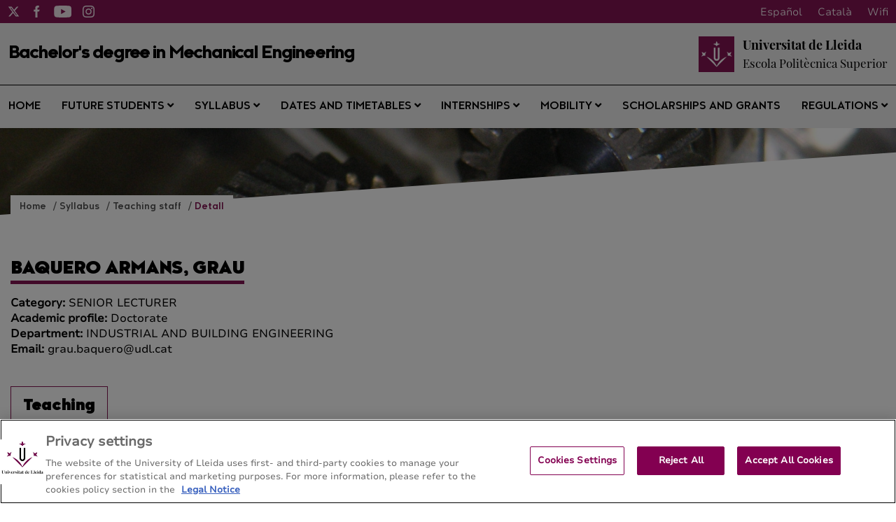

--- FILE ---
content_type: text/html;charset=UTF-8
request_url: https://graumecanica.udl.cat/en/pla-formatiu/professorat/detall/index.html?enc=NDAzMjc5NDg=
body_size: 86722
content:
<!DOCTYPE html>
    <html lang="en">
    

















































    
    
    
        
            
                
            
            
            
            
        
    

    
    
    
    
    
    
    
    
    
    
    
    
    
    
    
    
    
    
    
    
    
    
    
    
    
    
    





    
    
        
            
            
        
        
    





    
        

        
    





    
        

        
    




<head>
	    


        <!-- Inicio del aviso de consentimiento de cookies de OneTrust para graumecanica.udl.cat -->
<script type="text/javascript" src="https://cdn.cookielaw.org/consent/0199f1b6-4d45-7b1f-902e-286b50624469/OtAutoBlock.js" ></script>
<script src="https://cdn.cookielaw.org/scripttemplates/otSDKStub.js" data-document-language="true" type="text/javascript" charset="UTF-8" data-domain-script="0199f1b6-4d45-7b1f-902e-286b50624469" ></script>
<script type="text/javascript">
function OptanonWrapper() { }
</script>
<!-- Fin del aviso de consentimiento de cookies de OneTrust para graumecanica.udl.cat -->




    
    



<meta charset="UTF-8">
<title>GEM | Detall</title>


<meta http-equiv="X-UA-Compatible" content="IE=edge">

<meta name="viewport" content="width=device-width, initial-scale=1.0">


<meta name="description" content="">
<meta name="keywords" content="">
<meta name="robots" content="index, follow">
<meta name="revisit-after" content="7 days">



<link rel="apple-touch-icon" sizes="180x180" href="/apple-touch-icon.png">
<link rel="mask-icon" href="/safari-pinned-tab.svg" color="#5bbad5">
<link rel="icon" type="image/png" sizes="32x32" href="/favicon-32x32.png">
<link rel="icon" type="image/png" sizes="16x16" href="/favicon-16x16.png">



<meta name="theme-color" content="#FFFFFF">




<script type="text/javascript" src="/export/system/modules/com.saga.template.udl.titulaciones/resources/js/jquery-3.4.1.min.js"></script>




<link rel="stylesheet" type="text/css"
      href="/export/system/modules/com.saga.template.udl.titulaciones/resources/css/estilos.css?v=3">
</head>

        <body class="template_2020 p_13072858-1931-11eb-814c-005056a824d9 n_index.html estado_online" locale="en">



    <div class="contenedor-principal full">

        


<header class="cabecera">

    
    



<div class="top-header">
    <div class="top-header-wrapper">
        <div class="top-rrss">
            <ul class="rrss-iconlist">
                

                    
                    
                    
                    
                    
                    
                    

                    <li class="rssicon">
                        <a href="https://twitter.com/eps_udl" target="_blank" title="Twitter">
                            <img src="/export/system/modules/com.saga.template.udl.titulaciones/resources/images/twitter.svg" alt="Twitter">
                        </a>
                    </li>
                

                    
                    
                    
                    
                    
                    
                    

                    <li class="rssicon">
                        <a href="https://www.facebook.com/EPS.UdL" target="_blank" title="Facebook">
                            <img src="/export/system/modules/com.saga.template.udl.titulaciones/resources/images/facebook.svg" alt="Facebook">
                        </a>
                    </li>
                

                    
                    
                    
                    
                    
                    
                    

                    <li class="rssicon">
                        <a href="http://www.youtube.com/user/PolitecnicaUDL" target="_blank" title="YouTube">
                            <img src="/export/system/modules/com.saga.template.udl.titulaciones/resources/images/youtube.svg" alt="YouTube">
                        </a>
                    </li>
                

                    
                    
                    
                    
                    
                    
                    

                    <li class="rssicon">
                        <a href="https://www.instagram.com/epsudl/" target="_blank" title="Instagram">
                            <img src="/export/system/modules/com.saga.template.udl.titulaciones/resources/images/instagram.svg" alt="Instagram">
                        </a>
                    </li>
                

            </ul>
        </div>
        <div class="top-right">
            
            <div class="top-lang">
                <div class="lang es"><a href="/es/">Español</a></div>
                <div class="lang en"><a href="/en/">English</a></div>
                <div class="lang ca"><a href="/ca/">Català</a></div>
                <div class="lang wifi"><a href="#">Wifi</a></div>
            </div>
        </div>
    </div>
</div>


    <div class="main_cabecera ">
        <div class="cabecera-wrapper">
            


<div class="cabecera-panel-nombre">
    <h1 class="title">
        Bachelor's degree in Mechanical Engineering
    </h1>
</div>


            






    <div class="cabecera-panel-centro">
        <div class="udl-logo">
            
                
                
                    <img src="/export/system/modules/com.saga.template.udl.titulaciones/resources/images/logo-udl-cabcera.png" width="74" height="74" alt="Universitat de Lleida">
                
            

        </div>
        <div class="uni-facul">
            <a href="http://www.eps.udl.cat" title="Escola Politècnica Superior" target="_blank">
                <div class="universidad">
                    <p>Universitat de Lleida</p>
                </div>
                <div class="facultad">
                    <p>Escola Politècnica Superior</p>
                </div>
            </a>
        </div>
    </div>


        </div>
    </div>


    
    







    <nav class="megamenu home intermedias">

        <ul class="exo-menu hide">
            
                
                
                
                    
                
                

                
                
                
                
                
                

                
                
                    
                

                
                
                
                
                


                

                
                    
                    
                        <li >
                        <a href="/en/" title="Home" target="_self" >
                                Home 
                        </a>
                        
                    </li>
                    
                


            
                
                
                
                    
                
                

                
                
                
                
                
                

                
                
                    
                

                
                
                
                
                
                    
                    
                    
                


                

                
                    
                    
                        <li class='mega-drop-down'>
                        <a href="/en/futurs-estudiants/com-arribar/" title="Future students" target="_self" class='drop-btn'>
                                Future students <span class="fa fa-angle-down"></span>
                        </a>
                        
                            <div class="animated fadeIn mega-menu">
                                <div class="mega-menu-wrap">
                                    <div class="sgrow-main_container">
                                        <div class="col_lg-12">
                                            <ul class="mega-menu-child">

                                                
                                                    
                                                    
                                                    
                                                        
                                                    
                                                    
                                                    
                                                    
                                                    
                                                        
                                                    

                                                    
                                                    
                                                    
                                                    


                                                    
                                                    
                                                    
                                                    
                                                    
                                                    

                                                    

                                                    
                                                        
                                                        
                                                            <li>
                                                                    <a href="/en/futurs-estudiants/acces-admissio/" title="Admission" target="_self" name="acces-admissio">
                                                                            Admission
                                                                    </a>
                                                                </li>
                                                        
                                                    


                                                
                                                    
                                                    
                                                    
                                                        
                                                    
                                                    
                                                    
                                                    
                                                    

                                                    
                                                    
                                                    
                                                    


                                                    
                                                    
                                                    
                                                    
                                                    
                                                    

                                                    

                                                    
                                                        
                                                        
                                                            <li>
                                                                    <a href="https://www.udl.cat/ca/serveis/seu/acollida/" title="Support service " target="_blank" name="acollida">
                                                                            Support service 
                                                                    </a>
                                                                </li>
                                                        
                                                    


                                                
                                                    
                                                    
                                                    
                                                        
                                                    
                                                    
                                                    
                                                    
                                                    
                                                        
                                                    

                                                    
                                                    
                                                    
                                                    


                                                    
                                                    
                                                    
                                                    
                                                    
                                                    

                                                    

                                                    
                                                        
                                                        
                                                            <li>
                                                                    <a href="/en/futurs-estudiants/com-arribar/" title="Address / Getting here" target="_self" name="com-arribar">
                                                                            Address / Getting here
                                                                    </a>
                                                                </li>
                                                        
                                                    


                                                

                                            </ul>
                                        </div>
                                    </div>
                                </div>
                            </div>
                        
                    </li>
                    
                


            
                
                
                
                    
                
                

                
                
                
                
                
                

                
                
                    
                

                
                
                
                
                
                    
                    
                    
                


                

                
                    
                    
                        <li class='mega-drop-down'>
                        <a href="/en/pla-formatiu/objectius-competencies/" title="Syllabus" target="_self" class='drop-btn'>
                                Syllabus <span class="fa fa-angle-down"></span>
                        </a>
                        
                            <div class="animated fadeIn mega-menu">
                                <div class="mega-menu-wrap">
                                    <div class="sgrow-main_container">
                                        <div class="col_lg-12">
                                            <ul class="mega-menu-child">

                                                
                                                    
                                                    
                                                    
                                                        
                                                    
                                                    
                                                    
                                                    
                                                    
                                                        
                                                    

                                                    
                                                    
                                                    
                                                    


                                                    
                                                    
                                                    
                                                    
                                                    
                                                    

                                                    

                                                    
                                                        
                                                        
                                                            <li>
                                                                    <a href="/en/pla-formatiu/objectius-competencies/" title="Objectives and competences" target="_self" name="objectius-competencies">
                                                                            Objectives and competences
                                                                    </a>
                                                                </li>
                                                        
                                                    


                                                
                                                    
                                                    
                                                    
                                                        
                                                    
                                                    
                                                    
                                                    
                                                    
                                                        
                                                    

                                                    
                                                    
                                                    
                                                    


                                                    
                                                    
                                                    
                                                    
                                                    
                                                    

                                                    

                                                    
                                                        
                                                        
                                                            <li>
                                                                    <a href="/en/pla-formatiu/pla-estudis-guies-docents/" title="Syllabus structure and course guides" target="_self" name="pla-estudis-guies-docents">
                                                                            Syllabus structure and course guides
                                                                    </a>
                                                                </li>
                                                        
                                                    


                                                
                                                    
                                                    
                                                    
                                                        
                                                    
                                                    
                                                    
                                                    
                                                    
                                                        
                                                    

                                                    
                                                    
                                                    
                                                    


                                                    
                                                    
                                                    
                                                    
                                                    
                                                    

                                                    

                                                    
                                                        
                                                        
                                                            <li>
                                                                    <a href="/en/pla-formatiu/guies-anteriors/" title="Course guides of previous years" target="_self" name="guies-anteriors">
                                                                            Course guides of previous years
                                                                    </a>
                                                                </li>
                                                        
                                                    


                                                
                                                    
                                                    
                                                    
                                                        
                                                    
                                                    
                                                    
                                                    
                                                    
                                                        
                                                    

                                                    
                                                    
                                                    
                                                    


                                                    
                                                    
                                                    
                                                    
                                                    
                                                    

                                                    

                                                    
                                                        
                                                        
                                                            <li>
                                                                    <a href="/en/pla-formatiu/equipament/" title="PPE (Personal Protective Equipment)" target="_self">
                                                                            PPE (Personal Protective Equipment)
                                                                    </a>
                                                                </li>
                                                        
                                                    


                                                
                                                    
                                                    
                                                    
                                                        
                                                    
                                                    
                                                    
                                                    
                                                    

                                                    
                                                    
                                                    
                                                    


                                                    
                                                    
                                                    
                                                    
                                                    
                                                    

                                                    

                                                    
                                                        
                                                        
                                                            <li>
                                                                    <a href="https://www.udl.cat/ca/organs/vicerectors/vd/materia_transversal/" title="Cross-curricular subject" target="_blank" name="materia_transversal">
                                                                            Cross-curricular subject
                                                                    </a>
                                                                </li>
                                                        
                                                    


                                                
                                                    
                                                    
                                                    
                                                        
                                                    
                                                    
                                                    
                                                    
                                                    
                                                        
                                                    

                                                    
                                                    
                                                    
                                                    


                                                    
                                                    
                                                    
                                                    
                                                    
                                                    

                                                    

                                                    
                                                        
                                                        
                                                            <li>
                                                                    <a href="/en/pla-formatiu/treball-final/" title="Bachelor’s thesis" target="_self" name="treball-final">
                                                                            Bachelor’s thesis
                                                                    </a>
                                                                </li>
                                                        
                                                    


                                                
                                                    
                                                    
                                                    
                                                        
                                                    
                                                    
                                                    
                                                    
                                                    

                                                    
                                                    
                                                    
                                                    


                                                    
                                                    
                                                    
                                                    
                                                    
                                                    

                                                    

                                                    
                                                        
                                                        
                                                            <li>
                                                                    <a href="https://www.udl.cat/ca/serveis/il/acreditacio/acredita3llengua/" title="Third language regulation" target="_blank" name="acredita3llengua">
                                                                            Third language regulation
                                                                    </a>
                                                                </li>
                                                        
                                                    


                                                
                                                    
                                                    
                                                    
                                                        
                                                    
                                                    
                                                    
                                                    
                                                    
                                                        
                                                    

                                                    
                                                    
                                                    
                                                    


                                                    
                                                    
                                                    
                                                    
                                                    
                                                    

                                                    

                                                    
                                                        
                                                        
                                                            <li>
                                                                    <a href="/en/pla-formatiu/professorat/" title="Teaching staff" target="_self" name="professorat">
                                                                            Teaching staff
                                                                    </a>
                                                                </li>
                                                        
                                                    


                                                

                                            </ul>
                                        </div>
                                    </div>
                                </div>
                            </div>
                        
                    </li>
                    
                


            
                
                
                
                    
                
                

                
                
                
                
                
                

                
                
                    
                

                
                
                
                
                
                    
                    
                    
                


                

                
                    
                    
                        <li class='mega-drop-down'>
                        <a href="/en/calendari-horaris/calendari-academic/" title="Dates and timetables" target="_self" class='drop-btn'>
                                Dates and timetables <span class="fa fa-angle-down"></span>
                        </a>
                        
                            <div class="animated fadeIn mega-menu">
                                <div class="mega-menu-wrap">
                                    <div class="sgrow-main_container">
                                        <div class="col_lg-12">
                                            <ul class="mega-menu-child">

                                                
                                                    
                                                    
                                                    
                                                        
                                                    
                                                    
                                                    
                                                    
                                                    
                                                        
                                                    

                                                    
                                                    
                                                    
                                                    


                                                    
                                                    
                                                    
                                                    
                                                    
                                                    

                                                    

                                                    
                                                        
                                                        
                                                            <li>
                                                                    <a href="/en/calendari-horaris/calendari-academic/" title="Academic calendar" target="_self" name="calendari-academic">
                                                                            Academic calendar
                                                                    </a>
                                                                </li>
                                                        
                                                    


                                                
                                                    
                                                    
                                                    
                                                        
                                                    
                                                    
                                                    
                                                    
                                                    
                                                        
                                                    

                                                    
                                                    
                                                    
                                                    


                                                    
                                                    
                                                    
                                                    
                                                    
                                                    

                                                    

                                                    
                                                        
                                                            
                                                                
                                                            
                                                                
                                                            
                                                                
                                                                    <li>
                                                                    <a href="/en/calendari-horaris/horaris/" title="Degree timetable" target="_self" name="horaris">
                                                                            Degree timetable
                                                                    </a>
                                                                </li>
                                                                
                                                            
                                                        
                                                        
                                                    


                                                
                                                    
                                                    
                                                    
                                                        
                                                    
                                                    
                                                    
                                                    
                                                    
                                                        
                                                    

                                                    
                                                    
                                                    
                                                    


                                                    
                                                    
                                                    
                                                    
                                                    
                                                    

                                                    

                                                    
                                                        
                                                        
                                                            <li>
                                                                    <a href="/en/calendari-horaris/examens/" title="Examinations" target="_self" name="examens">
                                                                            Examinations
                                                                    </a>
                                                                </li>
                                                        
                                                    


                                                
                                                    
                                                    
                                                    
                                                        
                                                    
                                                    
                                                    
                                                    
                                                    
                                                        
                                                    

                                                    
                                                    
                                                    
                                                    


                                                    
                                                    
                                                    
                                                    
                                                    
                                                    

                                                    

                                                    
                                                        
                                                            
                                                                
                                                            
                                                                
                                                            
                                                                
                                                            
                                                        
                                                        
                                                    


                                                
                                                    
                                                    
                                                    
                                                        
                                                    
                                                    
                                                    
                                                    
                                                    
                                                        
                                                    

                                                    
                                                    
                                                    
                                                    


                                                    
                                                    
                                                    
                                                    
                                                    
                                                    

                                                    

                                                    
                                                        
                                                        
                                                            
                                                        
                                                    


                                                

                                            </ul>
                                        </div>
                                    </div>
                                </div>
                            </div>
                        
                    </li>
                    
                


            
                
                
                
                    
                
                

                
                
                
                
                
                

                
                
                    
                

                
                
                
                
                
                    
                    
                    
                


                

                
                    
                    
                        <li class='mega-drop-down'>
                        <a href="/en/practiques-academiques/normativa-titulacio/" title="Internships " target="_self" class='drop-btn'>
                                Internships  <span class="fa fa-angle-down"></span>
                        </a>
                        
                            <div class="animated fadeIn mega-menu">
                                <div class="mega-menu-wrap">
                                    <div class="sgrow-main_container">
                                        <div class="col_lg-12">
                                            <ul class="mega-menu-child">

                                                
                                                    
                                                    
                                                    
                                                        
                                                    
                                                    
                                                    
                                                    
                                                    

                                                    
                                                    
                                                    
                                                    


                                                    
                                                    
                                                    
                                                    
                                                    
                                                    

                                                    

                                                    
                                                        
                                                        
                                                            <li>
                                                                    <a href="https://www.udl.cat/ca/organs/vicerectors/vd/practiquesacademiques/" title="External academic internships of the UdL" target="_blank">
                                                                            External academic internships of the UdL
                                                                    </a>
                                                                </li>
                                                        
                                                    


                                                
                                                    
                                                    
                                                    
                                                        
                                                    
                                                    
                                                    
                                                    
                                                    
                                                        
                                                    

                                                    
                                                    
                                                    
                                                    


                                                    
                                                    
                                                    
                                                    
                                                    
                                                    

                                                    

                                                    
                                                        
                                                        
                                                            <li>
                                                                    <a href="/en/practiques-academiques/normativa-titulacio/" title="Degree regulations" target="_self" name="normativa-titulacio">
                                                                            Degree regulations
                                                                    </a>
                                                                </li>
                                                        
                                                    


                                                

                                            </ul>
                                        </div>
                                    </div>
                                </div>
                            </div>
                        
                    </li>
                    
                


            
                
                
                
                    
                
                

                
                
                
                
                
                

                
                
                    
                

                
                
                
                
                
                    
                    
                    
                


                

                
                    
                    
                        <li class='mega-drop-down'>
                        <a href="/en/mobilitat/altres-programes-mobilitat" title="Mobility" target="_self" class='drop-btn'>
                                Mobility <span class="fa fa-angle-down"></span>
                        </a>
                        
                            <div class="animated fadeIn mega-menu">
                                <div class="mega-menu-wrap">
                                    <div class="sgrow-main_container">
                                        <div class="col_lg-12">
                                            <ul class="mega-menu-child">

                                                
                                                    
                                                    
                                                    
                                                        
                                                    
                                                    
                                                    
                                                    
                                                    

                                                    
                                                    
                                                    
                                                    


                                                    
                                                    
                                                    
                                                    
                                                    
                                                    

                                                    

                                                    
                                                        
                                                        
                                                            <li>
                                                                    <a href="https://www.udl.cat/ca/serveis/ori/estudiantat/" title="Academic mobility and programmes" target="_blank" name="estudiantat">
                                                                            Academic mobility and programmes
                                                                    </a>
                                                                </li>
                                                        
                                                    


                                                
                                                    
                                                    
                                                    
                                                        
                                                    
                                                    
                                                    
                                                    
                                                    

                                                    
                                                    
                                                    
                                                    


                                                    
                                                    
                                                    
                                                    
                                                    
                                                    

                                                    

                                                    
                                                        
                                                        
                                                            <li>
                                                                    <a href="https://www.udl.cat/ca/serveis/ori/estudiantat/erasmus/reconeixement/convalidables/" title="Validation of credits " target="_blank" name="convalidables">
                                                                            Validation of credits 
                                                                    </a>
                                                                </li>
                                                        
                                                    


                                                
                                                    
                                                    
                                                    
                                                        
                                                    
                                                    
                                                    
                                                    
                                                    

                                                    
                                                    
                                                    
                                                    


                                                    
                                                    
                                                    
                                                    
                                                    
                                                    

                                                    

                                                    
                                                        
                                                        
                                                            <li>
                                                                    <a href="https://www.udl.cat/ca/serveis/ori/estudiantat/erasmus/reconeixement/ects/" title="ECTS system" target="_blank" name="ects">
                                                                            ECTS system
                                                                    </a>
                                                                </li>
                                                        
                                                    


                                                
                                                    
                                                    
                                                    
                                                        
                                                    
                                                    
                                                    
                                                    
                                                    
                                                        
                                                    

                                                    
                                                    
                                                    
                                                    


                                                    
                                                    
                                                    
                                                    
                                                    
                                                    

                                                    

                                                    
                                                        
                                                        
                                                            <li>
                                                                    <a href="/en/mobilitat/altres-programes-mobilitat" title="Degree mobility programmes" target="_self" name="altres-programes-mobilitat">
                                                                            Degree mobility programmes
                                                                    </a>
                                                                </li>
                                                        
                                                    


                                                

                                            </ul>
                                        </div>
                                    </div>
                                </div>
                            </div>
                        
                    </li>
                    
                


            
                
                
                
                    
                
                

                
                
                
                
                
                

                
                

                
                
                
                
                


                

                
                    
                    
                        <li >
                        <a href="https://www.udl.cat/ca/perfils/alumnes/" title="Scholarships and grants" target="_blank" >
                                Scholarships and grants 
                        </a>
                        
                    </li>
                    
                


            
                
                
                
                    
                
                

                
                
                
                
                
                

                
                
                    
                

                
                
                
                
                
                    
                    
                    
                


                

                
                    
                    
                        <li class='mega-drop-down'>
                        <a href="#" title="Regulations" target="_self" class='drop-btn'>
                                Regulations <span class="fa fa-angle-down"></span>
                        </a>
                        
                            <div class="animated fadeIn mega-menu">
                                <div class="mega-menu-wrap">
                                    <div class="sgrow-main_container">
                                        <div class="col_lg-12">
                                            <ul class="mega-menu-child">

                                                
                                                    
                                                    
                                                    
                                                        
                                                    
                                                    
                                                    
                                                    
                                                    

                                                    
                                                    
                                                    
                                                    


                                                    
                                                    
                                                    
                                                    
                                                    
                                                    

                                                    

                                                    
                                                        
                                                        
                                                            <li>
                                                                    <a href="https://www.udl.cat/ca/udl/norma/ordenaci-/" title="UdL academic regulations" target="_blank">
                                                                            UdL academic regulations
                                                                    </a>
                                                                </li>
                                                                
                                                                    
                                                                    <li>
                                                                        <a href="http://www.eps.udl.cat/ca/informacio-academica/normatives/portada/" title="Faculty/School regulations" target="_blank">
                                                                                Faculty/School regulations
                                                                        </a>
                                                                    </li>
                                                        
                                                    


                                                

                                            </ul>
                                        </div>
                                    </div>
                                </div>
                            </div>
                        
                    </li>
                    
                


            
        </ul>

        <a href="#" class="toggle-menu visible_xs_block">
            <div class="barras-menu">
                <span class="icon-bar icon-bar-1"></span>
                <span class="icon-bar icon-bar-2"></span>
                <span class="icon-bar icon-bar-3"></span>
            </div>
            <div class="menu-txt">MENU</div>
        </a>
    </nav>


    

    <div class="imagen-cabecera" cssid="imagen-cabecera">
        
        
        
        
            
        


        

            
            

            
        
        <input type="hidden" customprops="true"
               cssid="imagen-cabecera" bgi="/export/sites/Mecanica/.content/images/Enginyeria-Mecanica.JPG" />
    </div>

    






    

    
    

    
    

    <div class="breadcrumbs">
        <div class="breadcrumbs_container">
            <div class="bloque_migas">
                

                    

                        
                        <span class="miga">
                            <a href="/en/" title="Home">
                                    Home
                            </a>
                        </span>
                    

                

                    

                        
                        <span class="miga">
                            <a href="/en/pla-formatiu/" title="Syllabus">
                                    Syllabus
                            </a>
                        </span>
                    

                

                    

                        
                        <span class="miga">
                            <a href="/en/pla-formatiu/professorat/" title="Teaching staff">
                                    Teaching staff
                            </a>
                        </span>
                    

                

                    

                        
                        <span class="miga">
                            <a href="/en/pla-formatiu/professorat/detall/" title="Detall">
                                    Detall
                            </a>
                        </span>
                    

                
            </div>
        </div>
    </div>

</header>














<section class="contenedor-seccion_principal">


    <div class="seccion_principal ">


        <div  id="grid_container" class="cms_container-area" ><div class="sgsection-main_container  "  cssid="sgsection_n22427">

                <div class="cms_container-section" ><div class="sgrow-main_container  columnasFullWidth" >

        <div class="sgrow-wrapper">
        <div class="sgrow-columna col_xxs-12 col_xs-12 col_sm-12 col_md-12 col_lg-12" >


                    <div class="cms_container-row" >

	
	
		
			









    
    <div class="ficha-profesor">
        <div class="headline">
            
                
            <h1 class="title">
                    BAQUERO ARMANS, GRAU
            </h1>
            <div class="metaProfesor">
                <div class="metaItem"><span class="metaLabel">Category: </span>SENIOR LECTURER</div>
                <div class="metaItem"><span class="metaLabel">Academic profile: </span>Doctorate</div>
                <div class="metaItem"><span class="metaLabel">Department: </span>INDUSTRIAL AND BUILDING ENGINEERING</div>
                <div class="metaItem"><span class="metaLabel">Email: </span>grau.baquero@udl.cat</div>
            </div>
            
        </div>
        <div class="zonaDocencia">
            <h2 class="subtitulo">
                Teaching
            </h2>
            <table cellspacing="0" cellpadding="17">
                <thead>
                <tr>
                    <th>Teaching</th>
                    <th>Course</th>
                    <th>Subject</th>
                </tr>
                </thead>
                <tbody>
                
                <tr>
                    <td>Grau en Enginyeria en Organització Industrial i Logísitica</td>
                    <td>2</td>
                    <td>INDUSTRIAL AUTOMATIZATION</td>
                </tr>
                
                <tr>
                    <td>Grau en Enginyeria en Organització Industrial i Logísitica</td>
                    <td>2</td>
                    <td>THEORY OF MECHANISMS</td>
                </tr>
                
                <tr>
                    <td>Degree in Chemical Engineering</td>
                    <td>2</td>
                    <td>INDUSTRIAL AUTOMATIZATION</td>
                </tr>
                
                <tr>
                    <td>Degree in Chemical Engineering</td>
                    <td>2</td>
                    <td>THEORY OF MECHANISMS</td>
                </tr>
                
                <tr>
                    <td>Common branch in industrial engineering programs - Igualada</td>
                    <td>2</td>
                    <td>INDUSTRIAL AUTOMATIZATION</td>
                </tr>
                
                <tr>
                    <td>Common branch in industrial engineering programs - Igualada</td>
                    <td>2</td>
                    <td>THEORY OF MECHANISMS</td>
                </tr>
                
                <tr>
                    <td>Double degree: Industrial Organisation and Logistics Engineering  &  BAM</td>
                    <td>3</td>
                    <td>INDUSTRIAL AUTOMATIZATION</td>
                </tr>
                
                <tr>
                    <td>Double degree: Industrial Organisation and Logistics Engineering  &  BAM</td>
                    <td>3</td>
                    <td>THEORY OF MECHANISMS</td>
                </tr>
                
                <tr>
                    <td>Grau en Enginyeria en Organització Industrial i Logísitica</td>
                    <td>4</td>
                    <td>BACHELOR'S THESIS</td>
                </tr>
                
                <tr>
                    <td>Grau en Enginyeria en Organització Industrial i Logísitica</td>
                    <td>4</td>
                    <td>ENTERPRISE 4.0</td>
                </tr>
                
                <tr>
                    <td>Degree in Chemical Engineering</td>
                    <td>4</td>
                    <td>BACHELOR'S THESIS</td>
                </tr>
                
                <tr>
                    <td>Double degree: Industrial Organisation and Logistics Engineering  &  BAM</td>
                    <td>5</td>
                    <td>BACHELOR'S THESIS</td>
                </tr>
                
                </tbody>
            </table>
        </div>

        
               <div class="zonaRecerca">
            <h2 class="subtitulo">
                Research
            </h2>
            <div class="grupRecerca">
                
                <span class="label">Research profile:</span> A3 Leather Innovation Center
                
            </div>
            
            <table cellspacing="0" cellpadding="17">
                <thead>
                <tr>
                    <th>Research projects</th>
                    <th>Start date</th>
                    <th>End date</th>
                    <th>Main researchers</th>
                </tr>
                </thead>
                <tbody>
                
                <tr>
                    <td>Desarrollo de envolventes de edificios innovadores y resilientes al cambio climático</td>
                    <td>01/09/2023</td>
                    <td>31/08/2026</td>
                    <td>ALVARO DE GRACIA CUESTA, GABRIEL PÉREZ LUQUE</td>
                </tr>
                
                <tr>
                    <td>Optimització de la formulació de pinsos amb un enfoc sostenible</td>
                    <td>27/09/2024</td>
                    <td>02/06/2026</td>
                    <td>ADELA PAGÈS BERNAUS</td>
                </tr>
                
                </tbody>
            </table>
            
            <table cellspacing="0" cellpadding="17">
                    <thead>
                        <tr>
                            <th style="width:70%">Thesis</th>
                            <th>Year</th>
                            <th>Direction</th>
                            
                        </tr>
                    </thead>
                    <tbody>
                        
                        <tr>
                            <td>Ús de l'oli vegetal cru com a biocarburant per autoconsum agrícola: avaluació de la sostenibilitat del sistema a Catalunya.</td>
                            <td>2011</td> 
                            <td>Puig Vidal, Rita; Riba Ruiz, Jordi-Roger</td>
                            
                        </tr>
                        
                    </tbody>
            </table>
            
            <table cellspacing="0" cellpadding="17">
                <thead>
                    <tr>
                        <th style="width:70%">Publications</th>
                        <th>Year</th>
                        <th>Authors</th>
                        <th>Type</th>
                    </tr>
                </thead>
                <tbody>
                    
                    <tr>
                        <td>Life cycle environmental impacts of a biobased acrylic polymer for leather production</td>
                        <td>2023</td> 
                        <td>Ballús, Olga; Guix, Meritxell; Baquero, Grau; Bacardit, Anna</td>
                        <td>Article d'investigació</td> 
                    </tr>
                    
                    <tr>
                        <td>Exploring the feasibility of substituting mimosa tannin for pine bark powder. A LCA perspective.</td>
                        <td>2022</td> 
                        <td>Conde, Mireia; Combalia, Felip; Baquero, Grau; Ollé, Lluis; Bacardit, Anna</td>
                        <td>Article d'investigació</td> 
                    </tr>
                    
                    <tr>
                        <td>Proposal and application of a new method to determine leather shrinkage temperature</td>
                        <td>2021</td> 
                        <td>Esteban, Bernat; Baquero, Grau; Cuadros, Rosa; Morera, Josep Maria</td>
                        <td>Article d'investigació</td> 
                    </tr>
                    
                    <tr>
                        <td>Analysis of the environmental impacts of waterproofing versus conventional vegetable tanning process - A life cycle analysis study</td>
                        <td>2021</td> 
                        <td>Baquero, Grau; Sorolla, Silvia; Cuadros, Rosa; Ollé, Lluis; Bacardit; Anna</td>
                        <td>Article d'investigació</td> 
                    </tr>
                    
                    <tr>
                        <td>Comparison of the sustainability of the vegetable, wet-white and chromium tanning processes through the life cycle analysis</td>
                        <td>2020</td> 
                        <td>Anna Bacardit; Felip Combalia; Joaquim Font; Grau Baquero</td>
                        <td>Article d'investigació</td> 
                    </tr>
                    
                    <tr>
                        <td>Enviromental assessment of dehydration processes for bovine leather.</td>
                        <td>2017</td> 
                        <td>Baquero,G.; Sorolla,S.; Olle,L.; Bacardit,A.</td>
                        <td>Article d'investigació</td> 
                    </tr>
                    
                    <tr>
                        <td>Application of highly carboxylate resins in aqueous emulsion for leather coating avoiding the use of isopropyl alcohol</td>
                        <td>2016</td> 
                        <td>Ollé, Ll.; Baquero, G.; Solé, M.; Cuadros, R.; Bacardit, A.</td>
                        <td>Article d'investigació</td> 
                    </tr>
                    
                    <tr>
                        <td>Carbon Footprint and toxicity indicators of alternative chromium-free tanning in China</td>
                        <td>2015</td> 
                        <td>Xu, Xiaoying; Baquero, Grau; Puig, Rita; Shi, Jiabo; Sang, Jun; Lin, Wei</td>
                        <td>Article d'investigació</td> 
                    </tr>
                    
                    <tr>
                        <td>Comparative cost evaluation of heating oil and small-scale wood chips produced from Euro-Mediterranean forests</td>
                        <td>2015</td> 
                        <td>Esteban, B.; Riba, J.-R.; Baquero, G.; Rius, A.</td>
                        <td>Article d'investigació</td> 
                    </tr>
                    
                    <tr>
                        <td>Evaluation of a new sustainable continous system for processing bovine leather.</td>
                        <td>2015</td> 
                        <td>Bacardit, A.; Baquero, G.; Sorolla, S.; Olle, L.</td>
                        <td>Article d'investigació</td> 
                    </tr>
                    
                    <tr>
                        <td>Carbon footprint and energy balance of biodiesel produced from tannery fleshings</td>
                        <td>2014</td> 
                        <td>K&#305;l&#305;ç, Eylem; Puig, Rita; Baquero, Grau; Zen, Gökhan</td>
                        <td>Article d'investigació</td> 
                    </tr>
                    
                    <tr>
                        <td>Environmental assessment of small-scale production of wood chips as a fuel for residential heating boilers</td>
                        <td>2014</td> 
                        <td>Esteban, B.; Riba, J.-R.; Baquero, G.; Puig, R.; Rius, A.</td>
                        <td>Article d'investigació</td> 
                    </tr>
                    
                    <tr>
                        <td>A Cumulative energy eemand indicator (CED), life cycle based, for industrial waste management decision making</td>
                        <td>2013</td> 
                        <td>Puig, Rita ; Fullana-i-Palmer, Pere; Baquero, Grau; Roger-Riba, Jordi; Bala, Alba</td>
                        <td>Article d'investigació</td> 
                    </tr>
                    
                    <tr>
                        <td>Environmental life cycle assessment of rapeseed straight vegetable oil as self-supply agricultural biofuel</td>
                        <td>2013</td> 
                        <td>Baquero, G.; Esteban, B.; Puig, R.; Riba, J.R.; Rius, A.</td>
                        <td>Article d'investigació</td> 
                    </tr>
                    
                    <tr>
                        <td>Characterization of the surface tension of vegetable oils to be used as fuel in diesel engines</td>
                        <td>2012</td> 
                        <td>Esteban, B.; Riba, J.; Baquero, G.; Puig, R.; Rius, A.</td>
                        <td>Article d'investigació</td> 
                    </tr>
                    
                    <tr>
                        <td>Temperature dependence of density and viscosity of vegetable oils</td>
                        <td>2012</td> 
                        <td>Esteban, B; Riba, J.-R.; Baquero, G.; Rius, A.; Puig, R.</td>
                        <td>Article d'investigació</td> 
                    </tr>
                    
                    <tr>
                        <td>An evaluation of the life cycle cost of rapeseed oil as a straight vegetable oil fuel to replace petroleum diesel in agriculture</td>
                        <td>2011</td> 
                        <td>Baquero, G.; Esteban, B.; Riba, J.; Rius, A.; Puig, R.</td>
                        <td>Article d'investigació</td> 
                    </tr>
                    
                    <tr>
                        <td>Environmental optimization of chromium recovery from tannery sludge using a life cycle assessment approach</td>
                        <td>2011</td> 
                        <td>Kiliç, E.; Puig, R.; Baquero, G.; Font Vallès, Joaquim.; Colak, S.; Gürler, D</td>
                        <td>Article d'investigació</td> 
                    </tr>
                    
                    <tr>
                        <td>From LCA to LCM: a case study on industrial waste management policy making</td>
                        <td>2011</td> 
                        <td>Pere Fullana-i-Palmer; Rita Puig; Alba Bala; Grau Baquero; Jordi Riba</td>
                        <td>Article d'investigació</td> 
                    </tr>
                    
                    <tr>
                        <td>Use of Rapeseed Straight Vegetable Oil as Fuel Produced in Small-Scale Exploitations</td>
                        <td>2011</td> 
                        <td>Baquero, G.; Esteban, B.; Riba, J.; Puig, R.; Rius, A.</td>
                        <td>Capítol de llibre d'investigació</td> 
                    </tr>
                    
                    <tr>
                        <td>Is it environmentally advantageous to use vegetable oil directly as biofuel instead of converting it to biodiesel?</td>
                        <td>2011</td> 
                        <td>Esteban, B.; Baquero, G.; Puig, R.; Riba, J.; Rius, A.</td>
                        <td>Article d'investigació</td> 
                    </tr>
                    
                    <tr>
                        <td>An eddy-current-based sensor for preventing knots in metallic wire drawing processes</td>
                        <td>2011</td> 
                        <td>Esteban, B.; Riba, J.; Baquero, G.; Ferrater, C.</td>
                        <td>Article d'investigació</td> 
                    </tr>
                    
                    <tr>
                        <td>Caracterización de las propiedades físicas de aceites vegetales para ser utilizados como carburante en motores diesel</td>
                        <td>2010</td> 
                        <td>Riba, J.; Esteban, B.; Baquero, G.; Puig, R.; Rius, A.</td>
                        <td>Article d'investigació</td> 
                    </tr>
                    
                    <tr>
                        <td>Small-scale production of straight vegetable oil from rapeseed and its use as biofuel in the Spanish territory</td>
                        <td>2010</td> 
                        <td>Baquero, G.; Esteban, B.; Rius, A.; Riba, J.; Puig, R.</td>
                        <td>Article d'investigació</td> 
                    </tr>
                    
                </tbody>
            </table>
                        
                
        </div>
        
        


    </div>
    

		
		
	

</div></div>
                </div>
        </div>
    </div><input type="hidden" 
                       cssid="sgsection_n22427"  />

                </div>

                </div>
    </div>
</section>








    

    <footer class="contenedor-pie intermedia">
        <div class="pie">
            <div class="pie-izquierdo">
                <h4>Bachelor's degree in Mechanical Engineering</h4>
                <h5>Escola Politècnica Superior - Universitat de Lleida</h5>
                
                    <div class="btns-footer">
            
                
                
                
                    
                
                
                
                
                    
                


                <a href="/en/sitemap/" title="Sitemap" target="_self" >
                        Sitemap
                </a>
            
                
                
                
                    
                
                
                
                
                    
                


                <a href="/en/futurs-estudiants/com-arribar/" title="Contact" target="_self" >
                        Contact
                </a>
            
            
            
            <a href="tel:+34973702700">+34 973 70 27 00</a>
        </div>
                
            </div>

            <div class="pie-derecho">
                
                    
                        




    
    
    
    
    
    
    

    
        
            <a href="https://estudis.aqu.cat/euc/en/Titulacions/Fitxa?titulacioId=9792#" title='SegellAcreditacio_GEMecanica_en'target='_blank'>
        

        <img src="/.galleries/Sellos-AQU/GEMecanica_segell_angles.svg" alt='SegellAcreditacio_GEMecanica_en'>

        
            </a>
        
    



    
    
    
    
    
    
    

    
        

        <img src="https://grauarquitecturatecnica.udl.cat/ca/.galleries/Segells-AQU/EPS_segell_SGIQ_angles.svg" alt='SegellCertificacio_SIGC_EPS_angles'>

        
    



    
    
    
    
    
    
    

    
        

        <img src="https://grauarquitecturatecnica.udl.cat/ca/.galleries/Segells-AQU/EPS_segell_AcreditacioInstitucional_angles.svg" alt='SegellAcreditatInstitucionalment_EPS_angles'>

        
    



    
    
    
    
    
    
    

    
        
            <a href="https://eurace.enaee.eu/node/71781" title='Segell_EUR-ACE Bachelor'target='_blank'>
        

        <img src="/export/sites/Mecanica/.content/images/EurAceBachelor_GEMecanica.PNG" alt='Segell_EUR-ACE Bachelor'>

        
            </a>
        
    


                    
                    
                
            </div>
        </div>
    </footer>


</div>

        <script src='/export/system/modules/com.saga.template.udl.titulaciones/resources/js/frontend.js?v=1'></script>
        <script src='/export/system/modules/com.saga.template.udl.titulaciones/resources/js/simpleLightbox/simpleLightbox.min.js'></script>

    <!-- Global site tag (gtag.js) - Google Analytics -->
<script async src="https://www.googletagmanager.com/gtag/js?id=G-83WM35VPE3"></script>
<script>
  window.dataLayer = window.dataLayer || [];
  function gtag(){dataLayer.push(arguments);}
  gtag('js', new Date());

  gtag('config', 'G-83WM35VPE3');
</script></body>
    </html>



--- FILE ---
content_type: application/javascript
request_url: https://graumecanica.udl.cat/export/system/modules/com.saga.template.udl.titulaciones/resources/js/frontend.js?v=1
body_size: 16033
content:
(function ($) {

    // GENERACIÓN DE CLASES CSS EN BASE A SETTINGS/CAMPOS DEL RECURSO
    function claseAlVuelo(html) {
        let style = document.createElement('style');
        style.type = 'text/css';
        document.head.appendChild(style);
        style.innerHTML = html;
    }

    function elementCssClass(element) {
        $(element).each(function (index) {

            var class_a_crear = $(this).attr('cssid');
            var contenedor_propiedades = $('input[cssid="' + class_a_crear + '"]');

            if (contenedor_propiedades.attr('customprops') == 'true') {
                var estilos_a_aplicar = [];
                var padding_superior = contenedor_propiedades.attr('psup');
                var padding_inferior = contenedor_propiedades.attr('pinf');
                var background_image = contenedor_propiedades.attr('bgi');
                var background_color = contenedor_propiedades.attr('bgc');

                if (padding_superior != undefined) {
                    estilos_a_aplicar.push("padding-top : " + padding_superior + "px !important;");
                }
                if (padding_inferior != undefined) {
                    estilos_a_aplicar.push("padding-bottom : " + padding_inferior + "px !important;");
                }
                if (background_image != undefined) {
                    estilos_a_aplicar.push("background-image: url('" + background_image + "') !important;");
                }
                if (background_color != undefined) {
                    estilos_a_aplicar.push("background-color: " + background_color + " !important;");
                }

                var estilos_a_aplicar_string = '';

                for (var i = 0; i < estilos_a_aplicar.length; i++) {
                    estilos_a_aplicar_string += estilos_a_aplicar[i];
                }

                var clase_final = element + '[cssid="' + class_a_crear + '"]' + '{' + estilos_a_aplicar_string + '}';

                claseAlVuelo(clase_final);
            }
        });
    }

    elementCssClass('.sgsection-main_container');
    elementCssClass('.sgrow-main_container');
    elementCssClass('.home-cabecera');
    elementCssClass('.imagen-cabecera');


    // SIRVE PARA CUADRAR LOS CONTENEDORES TENIENDO EN CUENTA QUE ESTÉN VACÍOS O NO
    function infoContenido_grid() {
        /* AÑADE UNA CLASE CSS AL CONTENEDOR PRINCIPAL DE UN SECTION INDICANDO EL NÚMERO DE COLUMNAS QUE TIENE */
        $(document).find('.sgsection-main_container').each(function () {
            var nColumnas = $(this).find('.sgsection-columna').length;

            $(this).attr('ncolumnas', 'columnas_' + nColumnas);
        });
        /* AÑADE UNA CLASE CSS AL CONTENEDOR DE LA COLUMNA DE UN SECTION INDICANDO EL NÚMERO DE FILAS QUE QUE TIENE */
        $(document).find('.sgsection-columna').each(function () {
            var nFilas = $(this).find('.sgrow-wrapper').length;

            $(this).attr('nfilas', 'filas_' + nFilas);
        });
    }

    $(document).ready(function () {

        // COMPROBAMOS EL LOCALE PARA ELIMINAR EL ENLACE AL ACTUAL
        var localeActual = $('body').attr('locale');
        $('.lang.'+localeActual).remove();

        infoContenido_grid();

        // select the target node
        var target = document.getElementById('grid_container');

        // create an observer instance, safari via webkit
        var MutationObserver = window.MutationObserver || window.WebKitMutationObserver;

        // create the observer
        var observer = new MutationObserver(function (mutations) {
            mutations.forEach(function (mutation) {
                if (mutation.target.className.includes('cms_container-section')) {
                    if (mutation.type !== 'attributes') {
                        if (mutation.addedNodes.length > 0) {
                            if (mutation.addedNodes[0].className.includes('sgrow-main_container')) {
                                infoContenido_grid();
                            }
                        }
                        if (mutation.removedNodes.length > 0) {
                            if (mutation.removedNodes[0].className && mutation.removedNodes[0].className.includes('sgrow-main_container')) {
                                infoContenido_grid();
                            }
                        }
                    }
                }
            });
        });

        // configuration of the observer:
        // only really need attributes
        var config = {attributes: true, childList: true, characterData: true, subtree: true};

        // pass in the target node, as well as the observer options
        observer.observe(target, config);


        // MEGAMENÚ

        $('.toggle-menu').click(function () {

            if ($('.exo-menu').hasClass('show')) {
                $('.exo-menu').removeClass('show');
                $('.exo-menu').addClass('hide');
                $('.toggle-menu').removeClass('grey');
                $('.toggle-menu .icon-bar').removeClass('cross');

            } else {
                $('.exo-menu').addClass('show');
                $('.exo-menu').removeClass('hide');
                $('.toggle-menu').addClass('grey');
                $('.toggle-menu .icon-bar').addClass('cross');

            }

        });


        $('.mega-menu').slideUp();

        $('.mega-drop-down').on('click', "> a", function(e) {
            // if(!$('body').hasClass('homepage')) {
                e.preventDefault();
            // }
        });
        $('.mega-drop-down').click(function () {

            // if(!$('body').hasClass('homepage')){
                var objetoPadre = $(this).find('.mega-menu');

                if (objetoPadre.hasClass('open')) {
                    objetoPadre.slideUp(300);
                    objetoPadre.removeClass('open');
                    $(this).find('.drop-btn').removeClass('pulsado');
                } else {
                    $('.mega-menu').slideUp(300);
                    $('.drop-btn').removeClass('pulsado');
                    objetoPadre.slideDown(300);
                    $(this).find('.drop-btn').addClass('pulsado');
                    $('.mega-menu').removeClass('open');
                    objetoPadre.addClass('open');
                }
            // }
        });



        // VERTICAL MENU

        $('.toggle-menu-vertical').click(function () {

            if ($('.recurso-menu #menuSecondary').hasClass('show')) {
                $('.recurso-menu #menuSecondary').removeClass('show');
                $('.recurso-menu #menuSecondary').addClass('hide');
                //$('.toggle-menu').removeClass('grey');
                $('.toggle-menu-vertical .icon-bar').removeClass('cross');
                $('.toggle-menu-vertical').removeClass('lineable');
                $('.toggle-menu-vertical').addClass('noLineable');


            } else {
                $('.recurso-menu #menuSecondary').addClass('show');
                $('.recurso-menu #menuSecondary').removeClass('hide');
                // $('.toggle-menu').addClass('grey');
                $('.toggle-menu-vertical .icon-bar').addClass('cross');
                $('.toggle-menu-vertical').addClass('lineable');
                $('.toggle-menu-vertical').removeClass('noLineable');

            }

            if ($('.contenedor-recursos-aside').hasClass('show')) {
                $('.contenedor-recursos-aside').removeClass('show');
                $('.contenedor-recursos-aside').addClass('hide');


            } else {
                $('.contenedor-recursos-aside').addClass('show');
                $('.contenedor-recursos-aside').removeClass('hide');


            }

        });


        // MEGAMENÚ STICKY

        var MainNav = $('.megamenu');

        // When the user scrolls the page, execute myFunction
        $(document).scroll(function () {
            pegajoso()
        });

        // Get the header


        // Get the offset position of the navbar
        var stickyNav = MainNav.offset().top;

        // Add the sticky class to the header when you reach its scroll position. Remove "sticky" when you leave the scroll position
        function pegajoso() {
            if (window.pageYOffset > stickyNav) {
                MainNav.addClass("sticky");

            } else {
                MainNav.removeClass("sticky");
            }
        }


        // VERTICAL MENU STICKY

        var VerticalMenu = $('.verticalmenu');

        // When the user scrolls the page, execute myFunction
        if (VerticalMenu.length != 0) {
            if ($(window).width() > 1200) {
                window.onscroll = function () {
                    pegajosoVertical()
                };
            }
        }

        if (VerticalMenu.length != 0) {
            $(window).resize(function () {
                var widthBrowser = $(window).width();
                if (widthBrowser > 1200) {
                    pegajosoVertical()
                }
                ;
            });
        }


        // Get the header

        if (VerticalMenu.length != 0) {
            var widthVerticalMenu = VerticalMenu.innerWidth();
            // Get the offset position of the navbar
            var stickyNavVertical = VerticalMenu.offset().top;
            var stickyNavVertical = stickyNavVertical - 135;

            // Add the sticky class to the header when you reach its scroll position. Remove "sticky" when you leave the scroll position
            function pegajosoVertical() {
                if (window.pageYOffset > stickyNavVertical) {
                    VerticalMenu.addClass("sticky");
                    VerticalMenu.css("width", widthVerticalMenu);
                } else {
                    VerticalMenu.removeClass("sticky");
                }
            }
        }

        // AÑADE UNA CLASE CSS UNICA A CADA BOTON DE LA BOTONERA
        $('.botonera .element').each(function (index) {
            $(this).addClass('boton_' + index);
        });


        // IGUALA EL ALTO DE LOS ELEMENTOS QUE COMPARTAN LA PROPIEDAD ENVIADA A LA FUNCIÓN
        function igualarElementos(arrayElementos){
            altoMasAlto = '';

            arrayElementos.forEach(function(item){
                $(item).each(function(){
                    if($(this).outerHeight() > altoMasAlto){
                        altoMasAlto = $(this).outerHeight();
                    }

                });
            });
            $('.ficha-titulacion, .botoneracol').css('height', altoMasAlto+'px');
        }
        $(window).on('resize', function(event){
            var windowSize = $(window).width(); // Could've done $(this).width()
            if(windowSize > 1200){
                setTimeout ( function () {
                    igualarElementos([".ficha-titulacion", ".botoneracol"]);
                }, 100);
            }
        });





        if (($("table:contains('Assignatura')") && $("table:contains('Codi')")) || ($("table:contains('Asignatura')") && $("table:contains('Código')")) || ($("table:contains('Subjetct')") && $("table:contains('Code')"))){

        }else{
            $(this).find('tbody tr:nth-child(2)').addCcms_container-ambitolass('white_tr');
        }


       // Creamos div que englobe a las tablas para poder hacerlas responsive mediante la clase css de dicho div -->

       $('.contentblock table').each(function (index) {
            $(this).wrap( "<div class=\"tabla-responsive\"></div>" );
        });



    // Lighbox popup en galerías de fotos -->

        var gallery = $('.gallery .saga-imagen a').simpleLightbox({
            /* options */
            nav:true,
            close:true,
            closeText:'X',
            swipeClose:true,
            animationSlide:true
        });


        // Lighbox popup en imagenes -->

        var popup = $('.image .saga-imagen a.zoom-filter').simpleLightbox({
            /* options */
            nav:false,
            close:true,
            closeText:'X',
            swipeClose:true,
            animationSlide:false
        });



        // Get current page URL
        var url = window.location.pathname;

        $('.exo-menu li').each(function(){
            var href = $(this).find('> a').attr('href');
            if(url == href){
                $(this).find('> a').addClass('active');
            }
        });

        $('.mega-menu-child a.active').parents(".mega-drop-down").find('.drop-btn').addClass('active');
    });


    /*    $(document).on("DOMNodeInserted", function (e) {
            console.log(e.target);  // the new element
        });

        // The node to be monitored
        var target = $(".sgsection-main_container")[0];

    // Create an observer instance
        var observer = new MutationObserver(function (mutations) {
            mutations.forEach(function (mutation) {
                var newNodes = mutation.addedNodes; // DOM NodeList
                if (newNodes !== null) { // If there are new nodes added
                    var $nodes = $(newNodes); // jQuery set
                    $nodes.each(function () {
                        var $node = $(this);
                        if ($node.hasClass("message")) {
                            // do something
                        }
                    });
                }
            });
        });

    // Configuration of the observer:
        var config = {
            attributes: true,
            childList: true,
            characterData: true
        };

    // Pass in the target node, as well as the observer options
        observer.observe(target, config);*/


    // REGISTRA LOS CAMBIOS EN EL DOM SOBRE LOS ELEMENTOS QUE LE INDICAS CON LA FUNCIÓN READY
    /*(function (win) {
        'use strict';

        var listeners = [],
            doc = win.document,
            MutationObserver = win.MutationObserver || win.WebKitMutationObserver,
            observer;

        function ready(selector, fn) {
            // Store the selector and callback to be monitored
            listeners.push({
                selector: selector,
                fn: fn
            });
            if (!observer) {
                // Watch for changes in the document
                observer = new MutationObserver(check);
                observer.observe(doc.documentElement, {
                    childList: true,
                    subtree: true
                });
            }
            // Check if the element is currently in the DOM
            check();
        }

        function check() {
            // Check the DOM for elements matching a stored selector
            for (var i = 0, len = listeners.length, listener, elements; i < len; i++) {
                listener = listeners[i];
                // Query for elements matching the specified selector
                elements = doc.querySelectorAll(listener.selector);
                for (var j = 0, jLen = elements.length, element; j < jLen; j++) {
                    element = elements[j];
                    // Make sure the callback isn't invoked with the
                    // same element more than once
                    if (!element.ready) {
                        element.ready = true;
                        // Invoke the callback with the element
                        listener.fn.call(element, element);
                    }
                }
            }
        }

        // Expose `ready`
        win.ready = ready;

    })(this);

    ready('.sgrow-main_container', function () {
        infoContenido_grid();
    });*/
})(jQuery);

--- FILE ---
content_type: image/svg+xml
request_url: https://graumecanica.udl.cat/export/system/modules/com.saga.template.udl.titulaciones/resources/images/twitter.svg
body_size: 516
content:
<svg width="512" height="512" xmlns="http://www.w3.org/2000/svg">
 <!--! Font Awesome Pro 6.4.2 by @fontawesome - https://fontawesome.com License - https://fontawesome.com/license (Commercial License) Copyright 2023 Fonticons, Inc. -->

 <g>
  <title>Layer 1</title>
  <path fill="#ffffff" id="svg_1" d="m389.2,48l70.6,0l-154.2,176.2l181.4,239.8l-142,0l-111.3,-145.4l-127.2,145.4l-70.7,0l164.9,-188.5l-173.9,-227.5l145.6,0l100.5,132.9l116.3,-132.9zm-24.8,373.8l39.1,0l-252.4,-333.8l-42,0l255.3,333.8z"/>
 </g>
</svg>